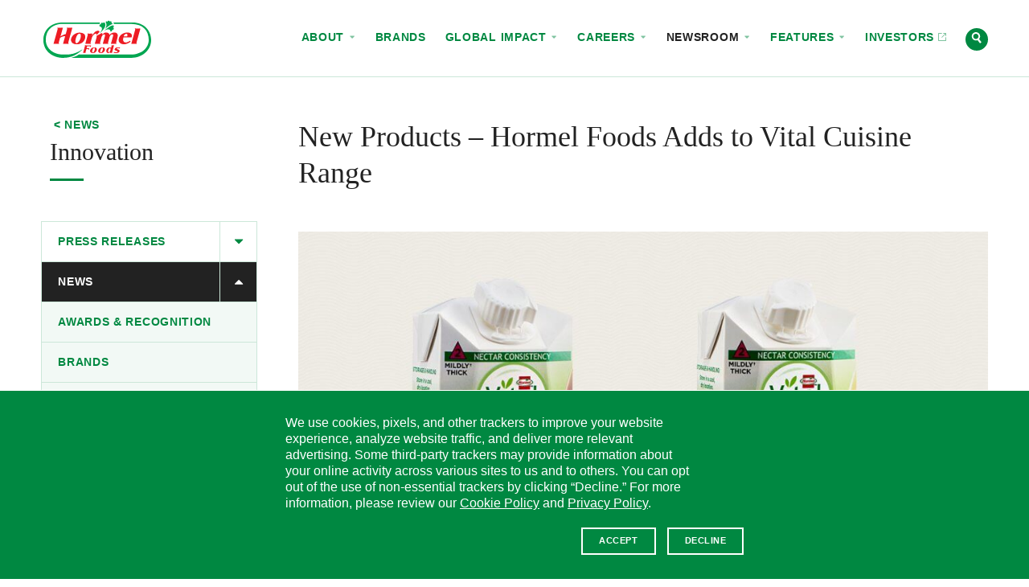

--- FILE ---
content_type: text/html; charset=utf-8
request_url: https://www.google.com/recaptcha/api2/anchor?ar=1&k=6LfJoFArAAAAAGTP_XGOwMnFBSjZe3P4ZFpsCKs8&co=aHR0cHM6Ly93d3cuaG9ybWVsZm9vZHMuY29tOjQ0Mw..&hl=en&v=PoyoqOPhxBO7pBk68S4YbpHZ&size=invisible&anchor-ms=20000&execute-ms=30000&cb=upriui92t3m9
body_size: 48626
content:
<!DOCTYPE HTML><html dir="ltr" lang="en"><head><meta http-equiv="Content-Type" content="text/html; charset=UTF-8">
<meta http-equiv="X-UA-Compatible" content="IE=edge">
<title>reCAPTCHA</title>
<style type="text/css">
/* cyrillic-ext */
@font-face {
  font-family: 'Roboto';
  font-style: normal;
  font-weight: 400;
  font-stretch: 100%;
  src: url(//fonts.gstatic.com/s/roboto/v48/KFO7CnqEu92Fr1ME7kSn66aGLdTylUAMa3GUBHMdazTgWw.woff2) format('woff2');
  unicode-range: U+0460-052F, U+1C80-1C8A, U+20B4, U+2DE0-2DFF, U+A640-A69F, U+FE2E-FE2F;
}
/* cyrillic */
@font-face {
  font-family: 'Roboto';
  font-style: normal;
  font-weight: 400;
  font-stretch: 100%;
  src: url(//fonts.gstatic.com/s/roboto/v48/KFO7CnqEu92Fr1ME7kSn66aGLdTylUAMa3iUBHMdazTgWw.woff2) format('woff2');
  unicode-range: U+0301, U+0400-045F, U+0490-0491, U+04B0-04B1, U+2116;
}
/* greek-ext */
@font-face {
  font-family: 'Roboto';
  font-style: normal;
  font-weight: 400;
  font-stretch: 100%;
  src: url(//fonts.gstatic.com/s/roboto/v48/KFO7CnqEu92Fr1ME7kSn66aGLdTylUAMa3CUBHMdazTgWw.woff2) format('woff2');
  unicode-range: U+1F00-1FFF;
}
/* greek */
@font-face {
  font-family: 'Roboto';
  font-style: normal;
  font-weight: 400;
  font-stretch: 100%;
  src: url(//fonts.gstatic.com/s/roboto/v48/KFO7CnqEu92Fr1ME7kSn66aGLdTylUAMa3-UBHMdazTgWw.woff2) format('woff2');
  unicode-range: U+0370-0377, U+037A-037F, U+0384-038A, U+038C, U+038E-03A1, U+03A3-03FF;
}
/* math */
@font-face {
  font-family: 'Roboto';
  font-style: normal;
  font-weight: 400;
  font-stretch: 100%;
  src: url(//fonts.gstatic.com/s/roboto/v48/KFO7CnqEu92Fr1ME7kSn66aGLdTylUAMawCUBHMdazTgWw.woff2) format('woff2');
  unicode-range: U+0302-0303, U+0305, U+0307-0308, U+0310, U+0312, U+0315, U+031A, U+0326-0327, U+032C, U+032F-0330, U+0332-0333, U+0338, U+033A, U+0346, U+034D, U+0391-03A1, U+03A3-03A9, U+03B1-03C9, U+03D1, U+03D5-03D6, U+03F0-03F1, U+03F4-03F5, U+2016-2017, U+2034-2038, U+203C, U+2040, U+2043, U+2047, U+2050, U+2057, U+205F, U+2070-2071, U+2074-208E, U+2090-209C, U+20D0-20DC, U+20E1, U+20E5-20EF, U+2100-2112, U+2114-2115, U+2117-2121, U+2123-214F, U+2190, U+2192, U+2194-21AE, U+21B0-21E5, U+21F1-21F2, U+21F4-2211, U+2213-2214, U+2216-22FF, U+2308-230B, U+2310, U+2319, U+231C-2321, U+2336-237A, U+237C, U+2395, U+239B-23B7, U+23D0, U+23DC-23E1, U+2474-2475, U+25AF, U+25B3, U+25B7, U+25BD, U+25C1, U+25CA, U+25CC, U+25FB, U+266D-266F, U+27C0-27FF, U+2900-2AFF, U+2B0E-2B11, U+2B30-2B4C, U+2BFE, U+3030, U+FF5B, U+FF5D, U+1D400-1D7FF, U+1EE00-1EEFF;
}
/* symbols */
@font-face {
  font-family: 'Roboto';
  font-style: normal;
  font-weight: 400;
  font-stretch: 100%;
  src: url(//fonts.gstatic.com/s/roboto/v48/KFO7CnqEu92Fr1ME7kSn66aGLdTylUAMaxKUBHMdazTgWw.woff2) format('woff2');
  unicode-range: U+0001-000C, U+000E-001F, U+007F-009F, U+20DD-20E0, U+20E2-20E4, U+2150-218F, U+2190, U+2192, U+2194-2199, U+21AF, U+21E6-21F0, U+21F3, U+2218-2219, U+2299, U+22C4-22C6, U+2300-243F, U+2440-244A, U+2460-24FF, U+25A0-27BF, U+2800-28FF, U+2921-2922, U+2981, U+29BF, U+29EB, U+2B00-2BFF, U+4DC0-4DFF, U+FFF9-FFFB, U+10140-1018E, U+10190-1019C, U+101A0, U+101D0-101FD, U+102E0-102FB, U+10E60-10E7E, U+1D2C0-1D2D3, U+1D2E0-1D37F, U+1F000-1F0FF, U+1F100-1F1AD, U+1F1E6-1F1FF, U+1F30D-1F30F, U+1F315, U+1F31C, U+1F31E, U+1F320-1F32C, U+1F336, U+1F378, U+1F37D, U+1F382, U+1F393-1F39F, U+1F3A7-1F3A8, U+1F3AC-1F3AF, U+1F3C2, U+1F3C4-1F3C6, U+1F3CA-1F3CE, U+1F3D4-1F3E0, U+1F3ED, U+1F3F1-1F3F3, U+1F3F5-1F3F7, U+1F408, U+1F415, U+1F41F, U+1F426, U+1F43F, U+1F441-1F442, U+1F444, U+1F446-1F449, U+1F44C-1F44E, U+1F453, U+1F46A, U+1F47D, U+1F4A3, U+1F4B0, U+1F4B3, U+1F4B9, U+1F4BB, U+1F4BF, U+1F4C8-1F4CB, U+1F4D6, U+1F4DA, U+1F4DF, U+1F4E3-1F4E6, U+1F4EA-1F4ED, U+1F4F7, U+1F4F9-1F4FB, U+1F4FD-1F4FE, U+1F503, U+1F507-1F50B, U+1F50D, U+1F512-1F513, U+1F53E-1F54A, U+1F54F-1F5FA, U+1F610, U+1F650-1F67F, U+1F687, U+1F68D, U+1F691, U+1F694, U+1F698, U+1F6AD, U+1F6B2, U+1F6B9-1F6BA, U+1F6BC, U+1F6C6-1F6CF, U+1F6D3-1F6D7, U+1F6E0-1F6EA, U+1F6F0-1F6F3, U+1F6F7-1F6FC, U+1F700-1F7FF, U+1F800-1F80B, U+1F810-1F847, U+1F850-1F859, U+1F860-1F887, U+1F890-1F8AD, U+1F8B0-1F8BB, U+1F8C0-1F8C1, U+1F900-1F90B, U+1F93B, U+1F946, U+1F984, U+1F996, U+1F9E9, U+1FA00-1FA6F, U+1FA70-1FA7C, U+1FA80-1FA89, U+1FA8F-1FAC6, U+1FACE-1FADC, U+1FADF-1FAE9, U+1FAF0-1FAF8, U+1FB00-1FBFF;
}
/* vietnamese */
@font-face {
  font-family: 'Roboto';
  font-style: normal;
  font-weight: 400;
  font-stretch: 100%;
  src: url(//fonts.gstatic.com/s/roboto/v48/KFO7CnqEu92Fr1ME7kSn66aGLdTylUAMa3OUBHMdazTgWw.woff2) format('woff2');
  unicode-range: U+0102-0103, U+0110-0111, U+0128-0129, U+0168-0169, U+01A0-01A1, U+01AF-01B0, U+0300-0301, U+0303-0304, U+0308-0309, U+0323, U+0329, U+1EA0-1EF9, U+20AB;
}
/* latin-ext */
@font-face {
  font-family: 'Roboto';
  font-style: normal;
  font-weight: 400;
  font-stretch: 100%;
  src: url(//fonts.gstatic.com/s/roboto/v48/KFO7CnqEu92Fr1ME7kSn66aGLdTylUAMa3KUBHMdazTgWw.woff2) format('woff2');
  unicode-range: U+0100-02BA, U+02BD-02C5, U+02C7-02CC, U+02CE-02D7, U+02DD-02FF, U+0304, U+0308, U+0329, U+1D00-1DBF, U+1E00-1E9F, U+1EF2-1EFF, U+2020, U+20A0-20AB, U+20AD-20C0, U+2113, U+2C60-2C7F, U+A720-A7FF;
}
/* latin */
@font-face {
  font-family: 'Roboto';
  font-style: normal;
  font-weight: 400;
  font-stretch: 100%;
  src: url(//fonts.gstatic.com/s/roboto/v48/KFO7CnqEu92Fr1ME7kSn66aGLdTylUAMa3yUBHMdazQ.woff2) format('woff2');
  unicode-range: U+0000-00FF, U+0131, U+0152-0153, U+02BB-02BC, U+02C6, U+02DA, U+02DC, U+0304, U+0308, U+0329, U+2000-206F, U+20AC, U+2122, U+2191, U+2193, U+2212, U+2215, U+FEFF, U+FFFD;
}
/* cyrillic-ext */
@font-face {
  font-family: 'Roboto';
  font-style: normal;
  font-weight: 500;
  font-stretch: 100%;
  src: url(//fonts.gstatic.com/s/roboto/v48/KFO7CnqEu92Fr1ME7kSn66aGLdTylUAMa3GUBHMdazTgWw.woff2) format('woff2');
  unicode-range: U+0460-052F, U+1C80-1C8A, U+20B4, U+2DE0-2DFF, U+A640-A69F, U+FE2E-FE2F;
}
/* cyrillic */
@font-face {
  font-family: 'Roboto';
  font-style: normal;
  font-weight: 500;
  font-stretch: 100%;
  src: url(//fonts.gstatic.com/s/roboto/v48/KFO7CnqEu92Fr1ME7kSn66aGLdTylUAMa3iUBHMdazTgWw.woff2) format('woff2');
  unicode-range: U+0301, U+0400-045F, U+0490-0491, U+04B0-04B1, U+2116;
}
/* greek-ext */
@font-face {
  font-family: 'Roboto';
  font-style: normal;
  font-weight: 500;
  font-stretch: 100%;
  src: url(//fonts.gstatic.com/s/roboto/v48/KFO7CnqEu92Fr1ME7kSn66aGLdTylUAMa3CUBHMdazTgWw.woff2) format('woff2');
  unicode-range: U+1F00-1FFF;
}
/* greek */
@font-face {
  font-family: 'Roboto';
  font-style: normal;
  font-weight: 500;
  font-stretch: 100%;
  src: url(//fonts.gstatic.com/s/roboto/v48/KFO7CnqEu92Fr1ME7kSn66aGLdTylUAMa3-UBHMdazTgWw.woff2) format('woff2');
  unicode-range: U+0370-0377, U+037A-037F, U+0384-038A, U+038C, U+038E-03A1, U+03A3-03FF;
}
/* math */
@font-face {
  font-family: 'Roboto';
  font-style: normal;
  font-weight: 500;
  font-stretch: 100%;
  src: url(//fonts.gstatic.com/s/roboto/v48/KFO7CnqEu92Fr1ME7kSn66aGLdTylUAMawCUBHMdazTgWw.woff2) format('woff2');
  unicode-range: U+0302-0303, U+0305, U+0307-0308, U+0310, U+0312, U+0315, U+031A, U+0326-0327, U+032C, U+032F-0330, U+0332-0333, U+0338, U+033A, U+0346, U+034D, U+0391-03A1, U+03A3-03A9, U+03B1-03C9, U+03D1, U+03D5-03D6, U+03F0-03F1, U+03F4-03F5, U+2016-2017, U+2034-2038, U+203C, U+2040, U+2043, U+2047, U+2050, U+2057, U+205F, U+2070-2071, U+2074-208E, U+2090-209C, U+20D0-20DC, U+20E1, U+20E5-20EF, U+2100-2112, U+2114-2115, U+2117-2121, U+2123-214F, U+2190, U+2192, U+2194-21AE, U+21B0-21E5, U+21F1-21F2, U+21F4-2211, U+2213-2214, U+2216-22FF, U+2308-230B, U+2310, U+2319, U+231C-2321, U+2336-237A, U+237C, U+2395, U+239B-23B7, U+23D0, U+23DC-23E1, U+2474-2475, U+25AF, U+25B3, U+25B7, U+25BD, U+25C1, U+25CA, U+25CC, U+25FB, U+266D-266F, U+27C0-27FF, U+2900-2AFF, U+2B0E-2B11, U+2B30-2B4C, U+2BFE, U+3030, U+FF5B, U+FF5D, U+1D400-1D7FF, U+1EE00-1EEFF;
}
/* symbols */
@font-face {
  font-family: 'Roboto';
  font-style: normal;
  font-weight: 500;
  font-stretch: 100%;
  src: url(//fonts.gstatic.com/s/roboto/v48/KFO7CnqEu92Fr1ME7kSn66aGLdTylUAMaxKUBHMdazTgWw.woff2) format('woff2');
  unicode-range: U+0001-000C, U+000E-001F, U+007F-009F, U+20DD-20E0, U+20E2-20E4, U+2150-218F, U+2190, U+2192, U+2194-2199, U+21AF, U+21E6-21F0, U+21F3, U+2218-2219, U+2299, U+22C4-22C6, U+2300-243F, U+2440-244A, U+2460-24FF, U+25A0-27BF, U+2800-28FF, U+2921-2922, U+2981, U+29BF, U+29EB, U+2B00-2BFF, U+4DC0-4DFF, U+FFF9-FFFB, U+10140-1018E, U+10190-1019C, U+101A0, U+101D0-101FD, U+102E0-102FB, U+10E60-10E7E, U+1D2C0-1D2D3, U+1D2E0-1D37F, U+1F000-1F0FF, U+1F100-1F1AD, U+1F1E6-1F1FF, U+1F30D-1F30F, U+1F315, U+1F31C, U+1F31E, U+1F320-1F32C, U+1F336, U+1F378, U+1F37D, U+1F382, U+1F393-1F39F, U+1F3A7-1F3A8, U+1F3AC-1F3AF, U+1F3C2, U+1F3C4-1F3C6, U+1F3CA-1F3CE, U+1F3D4-1F3E0, U+1F3ED, U+1F3F1-1F3F3, U+1F3F5-1F3F7, U+1F408, U+1F415, U+1F41F, U+1F426, U+1F43F, U+1F441-1F442, U+1F444, U+1F446-1F449, U+1F44C-1F44E, U+1F453, U+1F46A, U+1F47D, U+1F4A3, U+1F4B0, U+1F4B3, U+1F4B9, U+1F4BB, U+1F4BF, U+1F4C8-1F4CB, U+1F4D6, U+1F4DA, U+1F4DF, U+1F4E3-1F4E6, U+1F4EA-1F4ED, U+1F4F7, U+1F4F9-1F4FB, U+1F4FD-1F4FE, U+1F503, U+1F507-1F50B, U+1F50D, U+1F512-1F513, U+1F53E-1F54A, U+1F54F-1F5FA, U+1F610, U+1F650-1F67F, U+1F687, U+1F68D, U+1F691, U+1F694, U+1F698, U+1F6AD, U+1F6B2, U+1F6B9-1F6BA, U+1F6BC, U+1F6C6-1F6CF, U+1F6D3-1F6D7, U+1F6E0-1F6EA, U+1F6F0-1F6F3, U+1F6F7-1F6FC, U+1F700-1F7FF, U+1F800-1F80B, U+1F810-1F847, U+1F850-1F859, U+1F860-1F887, U+1F890-1F8AD, U+1F8B0-1F8BB, U+1F8C0-1F8C1, U+1F900-1F90B, U+1F93B, U+1F946, U+1F984, U+1F996, U+1F9E9, U+1FA00-1FA6F, U+1FA70-1FA7C, U+1FA80-1FA89, U+1FA8F-1FAC6, U+1FACE-1FADC, U+1FADF-1FAE9, U+1FAF0-1FAF8, U+1FB00-1FBFF;
}
/* vietnamese */
@font-face {
  font-family: 'Roboto';
  font-style: normal;
  font-weight: 500;
  font-stretch: 100%;
  src: url(//fonts.gstatic.com/s/roboto/v48/KFO7CnqEu92Fr1ME7kSn66aGLdTylUAMa3OUBHMdazTgWw.woff2) format('woff2');
  unicode-range: U+0102-0103, U+0110-0111, U+0128-0129, U+0168-0169, U+01A0-01A1, U+01AF-01B0, U+0300-0301, U+0303-0304, U+0308-0309, U+0323, U+0329, U+1EA0-1EF9, U+20AB;
}
/* latin-ext */
@font-face {
  font-family: 'Roboto';
  font-style: normal;
  font-weight: 500;
  font-stretch: 100%;
  src: url(//fonts.gstatic.com/s/roboto/v48/KFO7CnqEu92Fr1ME7kSn66aGLdTylUAMa3KUBHMdazTgWw.woff2) format('woff2');
  unicode-range: U+0100-02BA, U+02BD-02C5, U+02C7-02CC, U+02CE-02D7, U+02DD-02FF, U+0304, U+0308, U+0329, U+1D00-1DBF, U+1E00-1E9F, U+1EF2-1EFF, U+2020, U+20A0-20AB, U+20AD-20C0, U+2113, U+2C60-2C7F, U+A720-A7FF;
}
/* latin */
@font-face {
  font-family: 'Roboto';
  font-style: normal;
  font-weight: 500;
  font-stretch: 100%;
  src: url(//fonts.gstatic.com/s/roboto/v48/KFO7CnqEu92Fr1ME7kSn66aGLdTylUAMa3yUBHMdazQ.woff2) format('woff2');
  unicode-range: U+0000-00FF, U+0131, U+0152-0153, U+02BB-02BC, U+02C6, U+02DA, U+02DC, U+0304, U+0308, U+0329, U+2000-206F, U+20AC, U+2122, U+2191, U+2193, U+2212, U+2215, U+FEFF, U+FFFD;
}
/* cyrillic-ext */
@font-face {
  font-family: 'Roboto';
  font-style: normal;
  font-weight: 900;
  font-stretch: 100%;
  src: url(//fonts.gstatic.com/s/roboto/v48/KFO7CnqEu92Fr1ME7kSn66aGLdTylUAMa3GUBHMdazTgWw.woff2) format('woff2');
  unicode-range: U+0460-052F, U+1C80-1C8A, U+20B4, U+2DE0-2DFF, U+A640-A69F, U+FE2E-FE2F;
}
/* cyrillic */
@font-face {
  font-family: 'Roboto';
  font-style: normal;
  font-weight: 900;
  font-stretch: 100%;
  src: url(//fonts.gstatic.com/s/roboto/v48/KFO7CnqEu92Fr1ME7kSn66aGLdTylUAMa3iUBHMdazTgWw.woff2) format('woff2');
  unicode-range: U+0301, U+0400-045F, U+0490-0491, U+04B0-04B1, U+2116;
}
/* greek-ext */
@font-face {
  font-family: 'Roboto';
  font-style: normal;
  font-weight: 900;
  font-stretch: 100%;
  src: url(//fonts.gstatic.com/s/roboto/v48/KFO7CnqEu92Fr1ME7kSn66aGLdTylUAMa3CUBHMdazTgWw.woff2) format('woff2');
  unicode-range: U+1F00-1FFF;
}
/* greek */
@font-face {
  font-family: 'Roboto';
  font-style: normal;
  font-weight: 900;
  font-stretch: 100%;
  src: url(//fonts.gstatic.com/s/roboto/v48/KFO7CnqEu92Fr1ME7kSn66aGLdTylUAMa3-UBHMdazTgWw.woff2) format('woff2');
  unicode-range: U+0370-0377, U+037A-037F, U+0384-038A, U+038C, U+038E-03A1, U+03A3-03FF;
}
/* math */
@font-face {
  font-family: 'Roboto';
  font-style: normal;
  font-weight: 900;
  font-stretch: 100%;
  src: url(//fonts.gstatic.com/s/roboto/v48/KFO7CnqEu92Fr1ME7kSn66aGLdTylUAMawCUBHMdazTgWw.woff2) format('woff2');
  unicode-range: U+0302-0303, U+0305, U+0307-0308, U+0310, U+0312, U+0315, U+031A, U+0326-0327, U+032C, U+032F-0330, U+0332-0333, U+0338, U+033A, U+0346, U+034D, U+0391-03A1, U+03A3-03A9, U+03B1-03C9, U+03D1, U+03D5-03D6, U+03F0-03F1, U+03F4-03F5, U+2016-2017, U+2034-2038, U+203C, U+2040, U+2043, U+2047, U+2050, U+2057, U+205F, U+2070-2071, U+2074-208E, U+2090-209C, U+20D0-20DC, U+20E1, U+20E5-20EF, U+2100-2112, U+2114-2115, U+2117-2121, U+2123-214F, U+2190, U+2192, U+2194-21AE, U+21B0-21E5, U+21F1-21F2, U+21F4-2211, U+2213-2214, U+2216-22FF, U+2308-230B, U+2310, U+2319, U+231C-2321, U+2336-237A, U+237C, U+2395, U+239B-23B7, U+23D0, U+23DC-23E1, U+2474-2475, U+25AF, U+25B3, U+25B7, U+25BD, U+25C1, U+25CA, U+25CC, U+25FB, U+266D-266F, U+27C0-27FF, U+2900-2AFF, U+2B0E-2B11, U+2B30-2B4C, U+2BFE, U+3030, U+FF5B, U+FF5D, U+1D400-1D7FF, U+1EE00-1EEFF;
}
/* symbols */
@font-face {
  font-family: 'Roboto';
  font-style: normal;
  font-weight: 900;
  font-stretch: 100%;
  src: url(//fonts.gstatic.com/s/roboto/v48/KFO7CnqEu92Fr1ME7kSn66aGLdTylUAMaxKUBHMdazTgWw.woff2) format('woff2');
  unicode-range: U+0001-000C, U+000E-001F, U+007F-009F, U+20DD-20E0, U+20E2-20E4, U+2150-218F, U+2190, U+2192, U+2194-2199, U+21AF, U+21E6-21F0, U+21F3, U+2218-2219, U+2299, U+22C4-22C6, U+2300-243F, U+2440-244A, U+2460-24FF, U+25A0-27BF, U+2800-28FF, U+2921-2922, U+2981, U+29BF, U+29EB, U+2B00-2BFF, U+4DC0-4DFF, U+FFF9-FFFB, U+10140-1018E, U+10190-1019C, U+101A0, U+101D0-101FD, U+102E0-102FB, U+10E60-10E7E, U+1D2C0-1D2D3, U+1D2E0-1D37F, U+1F000-1F0FF, U+1F100-1F1AD, U+1F1E6-1F1FF, U+1F30D-1F30F, U+1F315, U+1F31C, U+1F31E, U+1F320-1F32C, U+1F336, U+1F378, U+1F37D, U+1F382, U+1F393-1F39F, U+1F3A7-1F3A8, U+1F3AC-1F3AF, U+1F3C2, U+1F3C4-1F3C6, U+1F3CA-1F3CE, U+1F3D4-1F3E0, U+1F3ED, U+1F3F1-1F3F3, U+1F3F5-1F3F7, U+1F408, U+1F415, U+1F41F, U+1F426, U+1F43F, U+1F441-1F442, U+1F444, U+1F446-1F449, U+1F44C-1F44E, U+1F453, U+1F46A, U+1F47D, U+1F4A3, U+1F4B0, U+1F4B3, U+1F4B9, U+1F4BB, U+1F4BF, U+1F4C8-1F4CB, U+1F4D6, U+1F4DA, U+1F4DF, U+1F4E3-1F4E6, U+1F4EA-1F4ED, U+1F4F7, U+1F4F9-1F4FB, U+1F4FD-1F4FE, U+1F503, U+1F507-1F50B, U+1F50D, U+1F512-1F513, U+1F53E-1F54A, U+1F54F-1F5FA, U+1F610, U+1F650-1F67F, U+1F687, U+1F68D, U+1F691, U+1F694, U+1F698, U+1F6AD, U+1F6B2, U+1F6B9-1F6BA, U+1F6BC, U+1F6C6-1F6CF, U+1F6D3-1F6D7, U+1F6E0-1F6EA, U+1F6F0-1F6F3, U+1F6F7-1F6FC, U+1F700-1F7FF, U+1F800-1F80B, U+1F810-1F847, U+1F850-1F859, U+1F860-1F887, U+1F890-1F8AD, U+1F8B0-1F8BB, U+1F8C0-1F8C1, U+1F900-1F90B, U+1F93B, U+1F946, U+1F984, U+1F996, U+1F9E9, U+1FA00-1FA6F, U+1FA70-1FA7C, U+1FA80-1FA89, U+1FA8F-1FAC6, U+1FACE-1FADC, U+1FADF-1FAE9, U+1FAF0-1FAF8, U+1FB00-1FBFF;
}
/* vietnamese */
@font-face {
  font-family: 'Roboto';
  font-style: normal;
  font-weight: 900;
  font-stretch: 100%;
  src: url(//fonts.gstatic.com/s/roboto/v48/KFO7CnqEu92Fr1ME7kSn66aGLdTylUAMa3OUBHMdazTgWw.woff2) format('woff2');
  unicode-range: U+0102-0103, U+0110-0111, U+0128-0129, U+0168-0169, U+01A0-01A1, U+01AF-01B0, U+0300-0301, U+0303-0304, U+0308-0309, U+0323, U+0329, U+1EA0-1EF9, U+20AB;
}
/* latin-ext */
@font-face {
  font-family: 'Roboto';
  font-style: normal;
  font-weight: 900;
  font-stretch: 100%;
  src: url(//fonts.gstatic.com/s/roboto/v48/KFO7CnqEu92Fr1ME7kSn66aGLdTylUAMa3KUBHMdazTgWw.woff2) format('woff2');
  unicode-range: U+0100-02BA, U+02BD-02C5, U+02C7-02CC, U+02CE-02D7, U+02DD-02FF, U+0304, U+0308, U+0329, U+1D00-1DBF, U+1E00-1E9F, U+1EF2-1EFF, U+2020, U+20A0-20AB, U+20AD-20C0, U+2113, U+2C60-2C7F, U+A720-A7FF;
}
/* latin */
@font-face {
  font-family: 'Roboto';
  font-style: normal;
  font-weight: 900;
  font-stretch: 100%;
  src: url(//fonts.gstatic.com/s/roboto/v48/KFO7CnqEu92Fr1ME7kSn66aGLdTylUAMa3yUBHMdazQ.woff2) format('woff2');
  unicode-range: U+0000-00FF, U+0131, U+0152-0153, U+02BB-02BC, U+02C6, U+02DA, U+02DC, U+0304, U+0308, U+0329, U+2000-206F, U+20AC, U+2122, U+2191, U+2193, U+2212, U+2215, U+FEFF, U+FFFD;
}

</style>
<link rel="stylesheet" type="text/css" href="https://www.gstatic.com/recaptcha/releases/PoyoqOPhxBO7pBk68S4YbpHZ/styles__ltr.css">
<script nonce="eWqObOEOC3T7DmMdC7uFGw" type="text/javascript">window['__recaptcha_api'] = 'https://www.google.com/recaptcha/api2/';</script>
<script type="text/javascript" src="https://www.gstatic.com/recaptcha/releases/PoyoqOPhxBO7pBk68S4YbpHZ/recaptcha__en.js" nonce="eWqObOEOC3T7DmMdC7uFGw">
      
    </script></head>
<body><div id="rc-anchor-alert" class="rc-anchor-alert"></div>
<input type="hidden" id="recaptcha-token" value="[base64]">
<script type="text/javascript" nonce="eWqObOEOC3T7DmMdC7uFGw">
      recaptcha.anchor.Main.init("[\x22ainput\x22,[\x22bgdata\x22,\x22\x22,\[base64]/[base64]/[base64]/[base64]/[base64]/[base64]/KGcoTywyNTMsTy5PKSxVRyhPLEMpKTpnKE8sMjUzLEMpLE8pKSxsKSksTykpfSxieT1mdW5jdGlvbihDLE8sdSxsKXtmb3IobD0odT1SKEMpLDApO08+MDtPLS0pbD1sPDw4fFooQyk7ZyhDLHUsbCl9LFVHPWZ1bmN0aW9uKEMsTyl7Qy5pLmxlbmd0aD4xMDQ/[base64]/[base64]/[base64]/[base64]/[base64]/[base64]/[base64]\\u003d\x22,\[base64]\x22,\x22TxNPNcKLwqDDqGgdaHA/wpw8OmbDu1vCnClSecO6w7Mnw5PCuH3Dm2DCpzXDm1rCjCfDpsKXScKcahoAw4AOGShpw4EBw74BLcKfLgEQR0U1OjUXwr7CmEDDjwrCk8Omw6Evwp4Mw6zDisKLw4dsRMOFwrvDu8OEMw7CnmbDhMKPwqA8wogkw4Q/OV7CtWBsw6cOfyDCiMOpEsONSHnCulMyIMOawqEBdW8KN8ODw4bCqR8vwobDm8Ksw4vDjMOAJxtWaMKowrzCssOgdD/Cg8Orw6nChCfClcOIwqHCtsKIwphVPgrClsKGUcOIQCLCq8KNwrPClj8LwpnDl1wfwoDCswwNwr/CoMKlwop2w6QVwqbDmcKdSsOrwqfDqidfw6sqwr9Yw6jDqcKtw5gHw7JjBMOaJCzDnWXDosOow5gRw7gQw644w4ofUgZFA8K9GMKbwpU7IF7Dpw/Ds8OVQ1olEsK+I3Zmw4sew4HDicOqw6jCg8K0BMK3XsOKX0zDrcK2J8Kdw4jCncOSCMO1wqXCl2bDuW/[base64]/XQUFe8KUPnvDp8O3IMKCwqXDjcKsTU8+RQnCpMOYdcKDw5/Dtk3DjVPDpcOfwq/CjT9YCsKzwqfCginCoHfCqsKRwpjDmsOKVUlrME7DmEUbVhVEI8OWwrDCq3h6Q1ZzeBvCvcKcRcO5fMOWAcKmP8OjwolQKgXDusO0HVTDssKFw5gCDMOVw5d4wojCpndKwr/DgFU4IcOubsOdcMOKWlfClVXDpytlwq/DuR/CnWUyFWLDkcK2OcO7cS/DrG9AKcKVwrN8MgnCuxZLw5pxw7DCncO5wq55XWzCqx/CvSgxw5fDkj0swq/[base64]/[base64]/CnXHDlhHDtjY9AHXDnzLCsnpmTR4Kw6jDisO0bnDDt1BcPD4xe8OSwobDhW9Iw4MCw7Q3woANwobCjcOTHCHDscK9wo8owr/DjkpOw5NUG04oblfDoEDDpVw2w48yXcKkDlZww4fClMOZwpDDuTICB8O5w4dNUUUfwqXCusK4wqLDh8OGw5/DlcOxw4LDosK+UWgzwpbCmS1ZFAHDucKKKsOzw5rDi8OSwqFXw6zCgMKNwr3CjcK1PHvCpQddw43CrXvCrVnDvcOfw7waUsK2VcKZIgjCmQwxw4jClcOgwo4nw5zDncOUwrzDlUgcDcOmwr/DhMK6wo48QsOYUy7CkMOaA3/CicKufMOlanMiB2Vww7RjUjt+EcK/RsKRwqXCpcKhwoJWasK/VcOjIyxPd8KXw7DDnQbDl1/CsCrCni9eRcKRQsOIwoMGw70iw640HAfDhMKCcyfCnsKaaMKvwp5/w5hPXMORwoXCvsOKwr/Dhw/[base64]/DpMKoeGwLbMKbOsKMPyBuwoDCq3h6TDpPEcKnwqbDmigGwpRmw6RvEmLDmHbCmMK9CMKMwrHDscOgw4jDtcOrODvCtMKfcBjCqMOHwpJowqHDu8KWwpp0bMOswphOwqghwqbDk3ECw7NpRcKywr8IOcOjwqDCocOew7oawqbDlMO5QcK1w5hKwonDoi9HDcOCw4kOw4/Cg1fCrVvDhxkTw6RRTnrCslnDqCIQwq/CmsKTchRsw6tHKFvCu8OPw7XDhAbCuTPCvyvCvMK1w7x/w4RKwqDCtkjCvsORYMKRw504Xl92w6ItwoZYem51TsOfw6ZAwrrDjBcVwqbCpm7ChVrCglVFwoTDvsKhw47CoAoawqRNw6hzNsOZwrnCq8O+wpbCpMOmUHMbwqHClsOrbjvDrsOuw48Rw4bDnMKZw6lqX1DDsMKpNw/CuMKiwptWXDJZw51iHsO1woPCtcOeEgcCwrIfJcObw6ZwWi1Mw506S3fDp8O6bg/DnTAPb8Oww6nCmMOTw5/Cu8Obw50sworDvMK6wo5kw6nDk8OVwoXCk8OhUDoTw6bCqMKiw4DDrShMZyFewozDhcOyPyzDsnfDlMKuFCjCiMO1WcKywpnDlMO6w4fDgMK3woByw4w5wqJZw4LDo3HCqm/DrXLDksKUw5PDgiF7wrdmesK+JMKhNsO0woHCvMKodsK8w7N+O29KPcKWbMOuw6I1w6VZQ8KCw6MOam8Bw7JLAsO3wocew4DCtmRDJkDDs8O/wrXDoMKgCRXDmcOwwq8Xwpcdw4hmFsO5a2d8JcKeZcK0WMOrLBPClXA/[base64]/wqvCtScgwq3DqwPCpcOpw6M7wp0ewqzDphAAA8KAw7fDjWAsFsOCNsK0JgvDpsK/[base64]/[base64]/DjDjCgVhWw6fDusKMw43Cg1hgw7ocJ8OlEcKQwqsfTcOPK0VawojCo13DrcKUwrpgLcKkATY7woogwqEOAg/DmywZw5oFw6Fhw6zCiXbCiHEXw5fDrwsKEHPChVtswq7CnBPDmzDDpsKzaTUaw4LCmF3DlBHDrMO3w7HCosKhwqkywpF6RmDCtlk6w77CqcKsEMKVwpbCnsKmwpkzAcOCO8K/wqlKw6cmVRkhHCbDlMOIw7vDlivCpWrDvmbDqkwbA2wwWVzCu8KfYR8+w4XChMO7wrNBC8K0wo5fQgLCmmsUw4/CkMORw7bDj0chREzChk1Yw6oWE8O8w4LCrw3DuMKJw5wCwrUVw69Fw7kswpfDpsORw5XCpMKfLcKrw69tw6XCoiwiasO8DMKtw5rDqsKFwqnDpcKOesK3w5XCpw9iwox8wplxWxLDlX7DoAAmUmsNw7N9I8O/[base64]/BB8fwrDCmcKjw57DosOgD0BSwpkhwr7ChwQldgvDlTDCgMOqwo3DrwMRHcOeW8KXwqTClkbCv1/[base64]/Cvm15fAvCnMKcwr7DqkhTw4t3wr7Cj297wrDDom3DqsK/w41Lw5LDr8KzwqYMYcOhB8OQwqbDncKbwp1FVVo0w7ZSw4PCr3nDlj4IHmcgLC/CgcKFeMOmwpQkJMKUcMKSUG9vRcOGPQI0wpJ9w6gVYMK2XcKkwqrCoj/CmzQEFMKUwpjDpjkiVsKIAsKvdFN+w5/[base64]/Du8OUw7/CtsO1wrXDhMO+wrLDuwAqwpDCtWDChMK2woEyUS/DvcKZwoXCqcKjw6EYwrfCuk8xciLDri3CiGgdbXjDmgQPw5PCpRcBBsOvHThpVsKEwovDqsOlw7HDpGMzQcKyJ8KdEcO+woADAcKCMMKSwoTDiWDCgsKPwowHwqjDtgwBUSfDlcKVwqwnAVk6wodnw6MOEcKkw5rCuTkKw5I7bT/DsMOxwq9/w6PDkcOEYcO+XXVmNhZuW8OiwoDCjcKQYB1iwr0Ew5HDqMOkw7Quw7bDsB4hw4rCvGXCglHCscO8wqYLwrfCjMOAwqslw5bDn8Oew63DhsO0SsO+BGfDskESwrHCgsKCwq0ywr/[base64]/CrMKVw57DmcKODcOnwo/DjF/CicOpw7zDlmLDjF3ClsOJF8KcwpllShdnw5ASCxNEw5rCgMOOw6fDk8KGwrvDvsKEwqN0Y8O4w4vCucOCw7M/EHPDlmUtD1wiwpw5w45cw7HCvFbDonxFHhLCn8OYUU3Cry7DqMK+CxHCvsK0w5DCjMKeDkdqIl5+DsKGw5QAJgLCgWBxw5PDmwN0w7Yqwr7DlMKkfMOKw5/DtsO2JyzCosK6H8K6wpM5wpvDk8KiSDjDp25BwprCjxdeQ8KdFRprw4zDicKrw4rCjcKSKkzCigV9JcOpB8KeesO4w68/ICvDp8KPw7LDpcOjw4bCpsOQw4cpKsKOwrXCh8OqdgPClMKxX8OswrFgwonDo8KSw7V2MsOyH8KRwrwAwpPCpcKMfzzDnsOlw7/[base64]/Cp17DmwspWDbCm8K9YMOpSgh0wrBuC8Kaw6ovXFZhR8OPw7rCucKQFihyw6XDpsKPMFEtdcOYFMOXWyPCl3UKwq/DlsKjwrs0PBTDpsOpI8KCMyvClgfDvsOpeRo7G0HCnsOFwq53woQINsOQTcOuw77DgcOuP2gUw6FNTcOcWsOpw7PCpz53C8Kwwr9PFgIdKMOfw5nCnk/DjcOKw4XDgMOuw7DCr8KCJcKfSx0NYVfDnsKtw78WL8OxwrfDlkXCu8OVwpvCq8KCw6rDlcKAw6fCscO4wr4Xw41dwq7Ck8KdYUzDsMKZdGp7w5ItXQIQw5zDp17Cj1bDp8O/w5UvZkXCszBKw6TCqEbDtsK/NMKzQsKHJDjCpcKWDHHCnHpoQsK/e8KmwqE/w4kcbQVow4xuw48YXsOYT8Kswo1QOMOYw6nCgcKlBydfw5hrw4HDsgtDw43CtcKIFTTChMK2w4IkG8OdKcKjwpHDpcOdB8OUbSZUwqwaC8OhUcOtw5zDtD5DwrswRBZfw7jDnsKREcKkw4FCwoLDjcOvwq/CgDpAG8KpQcOZAiDDuEXCnMOlwozDjcKbwrjDsMOMJisfwoRHZndlH8OFJ3vCm8O8CMKdE8K0wqPCs07DuFs0wrojwplJwoTDrjpKEMO/[base64]/DpMKEw7olZsKKNUZRfMKedMKUSS3CrGjDucOjwoXCmcOJT8OAwqbDqcOpw7vDhWJqw6QTw4tNJl4vVDxrwoPDg0XCmF7CpALDoTHDqkTDtRvDtMOMw7omLHDCs0dPIMO6wrU3wozCpsKxwpkzw4M2JcOkFcKLwqFbLsKawr/CpcKRw4lgw7lSw5knwoRpHsO0woBgTjPDvEUswpPDiTvChMO1wqlqFV/CgWZAwrp8wowSOMOUS8OjwrIuw5tTw7ZnwqVGf1LDhgPCqQfDuHtSw4HCrsK3acKcw7nDmcKWwpvDvMKdw5/DmMKYw4jCrMO2KXJ4TWRLwqrCuxJvVsKCJcOjKsKtwr4QwqbCvTFzwrQ/woxSwpN3Qmksw6Y6UnRvP8KaI8OxYkUtw73DiMOaw6rDkDw6XsOvbDLCl8OwM8OGT2PCq8OYwp0wNcOCSsKLw6cmccOwasKzw6oow55EwqnDsMOhwp3Cmy/DisKpw5BBCcKEJMKlRcOMQyPDtcKAVU9sQhQbw61XwrfDh8OewrQHw5zCtyUkw6jCkcKCwobDr8O+wpbChMKiHcKREcKqZ248FsOxbsKCNsKOw5ADwo9/RAYrUcODw4cQdMOpw73DucOvw7sbH2/CuMOQLcOAwqzDrUXDpzoQwrRkwrp0wr8eKsObc8Knw7U+WD/DqnHCrW/CmMOgCAhTVXU/w47DrE9GLMKewpJ0wqsFwrfDtk3DrcO+D8KIQsKHB8KFwpc9wqosWFwaHmp4wp0Ww5lbw5dkaBPDrcO4aMO6w45dw5bDi8K7w7fDqWpgwoLDnsKmBMKTw5LCpcKfOijCjnjDk8O9w6PDksKwPsONRDXDqMO+wq7CmF/CkMOTNE3CjcKNKh0+w6Qyw6jCl3XDtm/CjcKfw5UCHAbDs0jDuMKoYMOBcMOtZMO1WQXCmFJtwoZfT8OOMER+Wix8wo/CusK+KWvDjcOKw6vDlcKOdX8nVx7DuMOvYcOhVnw3FGJQwpHCojFcw5HDicOsLiMvw4PClcKowr1tw4ofwpfCh0I1w40DED9Tw6/DucKlwr3Cr2TChEtBaMKZIcOhwpfDscKzw74jBEJ/YxklS8OYbMOSC8OcTnjCosKUa8KaAMKQw5zDux/CnQwXa156w7LCr8OJCSzCl8KsCGLDq8K9USXDiw3Cm1PCrhjCoMKGw6A7w6jCtXl+bE/DisOFYMKPwo5UUm/[base64]/W8OXe8KMw4jCjw/[base64]/CnsKtUMOgwonCnnzDiMKaw6IDc8K+w4ENEsKDV8K5woZSA8KEw6zDmcOecTfCqlvDp0M+wo0uSUlKLRnDu1vCvMO0LQ1kw6MxwpFew5vDq8Kww5cvCsKswqVuwqcVworClynDiUvCtsK4w4fDuXPCkMOkwonDuCbCmMOgFMKdOR3Dhj/Cg1HCscKRLVlHw4jDtMO1w7UcCAxAwq3Dg3jDn8KiSjrCoMOQw6nCuMKUw6nCm8KkwrcOwq7CoUbCqHnCg0LDr8KCEgjDscKDL8OYdcOUHX9Qw5rCtWPDkB4Pw5/Dk8O3wptNbcKDIShUWMKzw5UowpHCs8O/J8KjdDxAwqfDhUPDsV82NhvDt8O8wpF7w5YKw6zDnlXDq8K6UcOMwqt7BcK9KsO3wqPDhUBgH8ORXWrCnCPDkzYMbsOkw4LDmEECK8KuwrlmdcOaSijClsK4EMKRSMOcOS7Cj8ODNcOfRk0OajfDr8KCfsK8wp9VVGZ1wo8IfMK7w4/DpcOtcsKlwohAZ33Dh2TCu2l0BsKlH8OTw6TDiAfCucKWDcO0WWbDucOzWkVQTDvCgjPCusKzw6zDtQrDiUEww55xVyAPNEZALsK9w7fDkjHCjGLDjMO9w6g4w552wp4dY8KUbsOzwrh6AidNPFPDvgtBYMOQwopkwr/CtcOvecKTwoHCksOuwo3CiMO9J8KGwrBgY8OJwp/DuMOpwr/DqMO8w7o7DMKYb8OLw5fCl8KKw5lcwrfChMO1RRwhHBYHw5lxTXoYw7Yfw5Q7RW7CmsKiw5F1w4t1SiTDmMO4dA7Cnz46wqvDgMKLTSnDrw4AwqrDncKJwp/Di8KQwrMpwohPOncVD8OawqjDogjCv3BIVw/DjMK3TsOiwqDCjMOyw4DCuMOaw6rCjxABwod9AcKsaMOnw5jCmzwAwq8lbsO0KMOAw4rDlcOUwoJ/KsKIwopIGsKhcCoEw6TCrsKnwqHDnxclY1RyUMKswqrCuxpiw71EW8OSw7szWsKrw7bComBuwrhAwpxXwr8+w47CtUDCi8OlXgXCvVjCq8OeF3fDvMKwexXCr8OiYFkbw5LCtmHDmsORU8KFeBHCo8OXw77DsMKcw5/DvVobQ0lfQcKcEVdLwqJVfcOfw4FuImt5w6/CpQcTBRt1w5bDvsKqRcOlw4VNwoArw5cSwqLDml1nKS0LAygwJk/[base64]/Cg8KddMOkYsOxMxduMC5iPRdUwrfCsGLCunAWEh7DksKYOX/[base64]/Ch3lvEcOdSn3CgsKydMK7ZnDCt8OdMMOMdH/DnMOJVQ7CrxHDncOEMsOjPBfDtMKdZWE2f3RjesOGPA04w49+fsKtw4drw5PCrH48wpXCrMKrw4HDtsK0OcKdfBoeYTZwc3zDrsKlahhzFMK/K0HCpsK6w5TDkEYrw73Cv8OITgwqwpIebsKwQcKqHW/Cs8KEw7oQH0nDnMOBKMKAw4x5wrPDshTCnTfDjxsVw5EfwqfDmMOYwoILMl3DlMOYwoXDnj1ww4LDj8KLBMKYw7TDjz7DqcOkwr/Cg8K6wobDjcOywrnDp0rDjcOtw49qYBtxwrXDpMKWwrfChlYzAR3DuFpka8KXFsOIw67DicKVw7RdwoRcLcOXKHHCnBPCt1jCmcOUZ8Ouw5U5bcO8TsOPw6PDrMOsN8KRXsKKw5zDvFwcMcOpZjrCpxnDqn7DuVwzw40kK2/[base64]/[base64]/Cg8OiwqfDiDLCmFkyX8ObwozClcKqbcKiw6AowqLCuMKcwrNxwotJw5leB8KiwpNPe8KEwp8Ww741bsOtw780w6fCjXMCwqbDucOxLlfCrwA9LSbDhcO+eMOdw6zCm8O9wqIvKUrDvMOqw6XClsKHdcKjJEXCtWxDw6piw4/CgcKOwoXCtMOWfsK0w6ZSwogmwpHDv8O6TmxUa0RzwrN2woUjwq/ChsKDw5XDqiXDoWrDj8KyCBrCt8K3RMOPJ8KBQ8K4bBzDvcOEw5A4wpTCmjFMGiDCucKXw7kqdsOHb1DChkLDqGM0woVRZBVgwrwcWsOOPFvCvh7CjsOow5R8wps9w6PCpnfDu8OywoJgwq93wqhmwo8PaSnCt8KawoQyJcK/[base64]/DuXBCwovDk8KWUcO8w6DCtsO7w7fDkxEFw6zCohMyw6p7wodJwqbCo8OYaErDpEpAazsWehNBNsO7wp0iA8Ogw5Z5w6fDosKtN8O4wpNQPgkGw5pBF1NjwpgqccO6XAF3wp3DqsKyw6U6T8K3VcOEw6XDmcKjwrZxwrfDu8K+KsKUwp7DjmTCtxEVH8OgMS3CvX/Ck2AwHUDCpsKCw7ZKw7pwCcKHYQrDmMOmw4HDn8K/YXzDrMOGwqFqwrBrUHNsA8KlVzJ8wpLCrMO8SWwXbHB9JcK4TcKyMBPCrAAXYsK+JMOHYEMSw47DlMKzScKLw6tvdWjDpUphT1nDoMOYwr/CsX7CmwvDoBzDvMO/ME5+C8KzYxlDwqtIwpXCk8OoEsKNFMKafRFpwqfCrWsqBsKWwp7CvsKvL8OGw5DDssKKTyg+e8OAR8Oxw7TCpF7DlcKHSUPCisK0RQvDjsOmWhA2w4dgwrUKw4XCsGvDt8Kkw5cLcsOMC8O1OsKQBsOVYsOCIsKRGcKtwrc8w5Ekw54wwpxfRMK/[base64]/DjW/DuMKDwol5DMKRw7hDw6g7w71gw7QJwqQ1w4DCo8KmC1/CpkF6w7QvwrzDoUXDlWR9w6cZwpZ6w7RwwrnDoT4rbMK6QcK1w43Dt8Oow7ZvwrjCpsOwwp3DnSQywqMWwrzDtjjCgSzDqVjCiiPChsO8w4nCgsO2XUpUwqgcwqLDh2nCqcKowqfDsABaJlTDk8OnRnsiBMKMblU7wq7DnhLDlcKsL3PCq8OCKsOMw5PCicK/wpfDkMK8w6jCr3FdwoMDHcK3w4A1wrx6wqTCkl3DisOCWjnCqMODVynDmcOWWXh7AMO6YsKBwrbDv8OMw5vDmmQSA1zDicKFwqAgwr/DrljCtcKSw5bDosK3woMXw7zDrcKEeX7DnCx5JQfDiBRtw4pzMHPDrRXCosOtYzvDnsOawro/LH0EL8OSdsKcwojDrcOMw7HDpxpeU2rCkcKjPcKJwrEEbmzDncOHwobDnxRsUh7DrMKaUMKPwoDCuxdswo10wp7CgsOnTMOIw6HCsQPCpGQqwq3DtQISw4rDg8K9w6XDkMOoSMKfw4HDmXTCkRLCh0p5w43Dsn/Cs8KRP2MBR8Obw5HDmCBlYRHDgcO7TMKbwrnDnxzDh8OvEsKBHT8WdcO2CsOcXClvc8KWEcONwobChsKgw5bDhgJbwrlCwqXDjsKOesKBcMOZI8O+FcOMQcKZw4vDvEvCimXDh3BAA8ORwp/Cp8Kmw7nDgMO6IMKew4HDk1NmIDjCmw/[base64]/J8KJMMKIwr1/chHCpsOyUHbCssKrwqbCrsK6w5Ugc8K7NsOHU8OsYGgkw5smPnrDtMKZw74mw7MgSTdhwqLDvyrDoMOEw753wrIrT8OCDMKpwp8Kw7BHwr/DqwzDmMK2KyRYwr3DhBfDg0LChlHDpH7Dnz3CnsOpwo13bsOTfl5TJ8KjDMK5ABIGeQDCtXDDisKWw5vDrx8LwrlrQlwFwpMzwoZUwrvCglvCmUxlw4IDTXfCmMKUw4DCrMOnOE15aMKVAGF+woduSsKCWcOoIsO4wrNkw6XDgsKCw5IDwrt2RMKQw5PCln/DojQ5w6DCicOEIcKuwoFAIkrCkjXDt8KSEMOaJcKhFVrCmBchTsKAwr7CosOmw4oSw4LCmsKrecOzBnM+JsKKGndYAEPDgsKswp4Lw6fDsCDDusOfJMKqw4RBdMKtw7fCncKaSQnDil/Ci8K0acOCw63ChhvChA4zH8OCD8KkwpnCrxDDl8KXwpvCgsKwwplMJDfCmMOKOmQgT8KHwpMWw54Swq7Cpkpgwpk+wo/[base64]/Dq8O/dMKcwr0QJcKcOMOHwovCn2fCigtkPMKCwogFDGARbkskBcOvc0HDqMOJw6cZw5tqwrtGeHXDhDrCvMOCw5zCqwQDw7TClUBVw7LDjAbDoxc/FxfDn8KMw7LCn8KRwoxdw6/[base64]/[base64]/w7xlBA9TQGvDssOUwpNlUMO/HiRBD8KjWXgcwrsLwrvCkzZ1fDXDlhPDqcOYH8O2wrnCqSRXZsOEwpkIc8KFMDnDmmpNZGgIBHLCr8OCwoTDj8KEwo/Dr8OOW8KUAmcVw6HCrmRIwpQSG8K/fWrChcKdwrnCvsO2w4jDmsOPKsKbIcO2wpjClTPCu8Khw7VPRlFuwoXDm8ORfMOIM8K5HsK/[base64]/[base64]/CrsOxw6bCoh3ClsK7NsKuwqQuw6HDqMOHw7lVFMO7E8OTw6vCtzJVDQHDpwHCoHTCgcK0WMOraw8tw5t7DlvCsMKnH8KHw6kNwo1Qw7kGwpLDj8KIwqjDkkw9EnvDr8OAw6DCsMORwo/CuxRRw41Pw6HDqyXChcObY8Oiwq3CnsK6dsOWf0EvIcOxwprDsifDqMOHG8KVwoxGwpgewrPDqMOwwr/[base64]/DucKXf8Kpw4zDlT8mcnvDgjRtUEnDvntAw6QuQ8OGwrR1TsKuwpUJwp8hG8KgGcO2wqbCp8KFwqpQBW3DuALDiDAEBkQRw6hNwrrCg8KAwqcDQcOvwpDCuRvCpGrClVvCmsKfwrlMw67DmsOpX8OJRsK9wpAfw70NHDDCs8OJwpnCkcOWE0rDnsO7wq/DsjdIw7dAwq1/w4R3MV5xw6nDvcKRWwJow6tVVRQDe8KnUsOmwq8ZdG/Dk8OCUVLCh0sVBsO8JHPCt8OjD8KyVTh7Q0/Cr8KiQWFzw5HCshXDisOeIAXDq8KOD35hw5ZcwpIAw5UEw5txR8OiMnLDlMKZIsObEmhLw4zDhgjCiMOTw6Baw5wnesOaw4JVw5N8wo/DusOuwqUUEWZzw6jDrcK6f8KIIRPCnC1SwqPCvsKkw7I7Lg5rw7XDg8OqNzR/wq3DgsKFdcO2w6jDuiB/ZWnClsO/VcKOw6vDlCfCssO7wpDCi8OkAl9zRsKQwpEOwqLCksKxw6XCgzvDjMKnwpYJd8OCwoMjBsKhwr9fA8KLP8Ktw7Z/KMKxG8Oewo7DkiYkw5NMw542wrg6R8Onw6oXw7Aqw51Gwr3CkcOuwpJaUV/Di8KXwpRNYsK5w4AIwqQ/w6zCgEvCmH1Tw5PDlcKvw4hcw7QBA8KzWMO8w4vCtg3CuXDDvFnDpcKGeMOfa8KjOcKIFsOsw5xUwpPChcK6w7HCr8O0wo7DscKXbiMyw4BXf8O+CmjDvsOveHHDnj8YaMKqSMOATsK7wp5gw6AawplHwqFNMmUsSyTCqnsYwrfDpcKEXHPDsB7Dq8OLwplvwpvDml/[base64]/DoDFvw4PCrMK6EVzCuDhJwr4WR8OBw4DDqHbCgsKmRgXDv8KwdUTDpcOcFAfCqRrDp2wIZcKRw684w67CkzfCpcOqw7/DmMKCNMKewpczwqHCs8OTwpADwqXCoMKLR8OVw6sfWMO9Il56w7vDhMKswqApCWjDpV3CsAEZfAR/w4/CncK9wprClMKuEcKtwoPDmmgaJcK9wrtCwr7Cm8KoBALCv8KVw57CozcIw4/CpFI2wq8KPMK7w4QgHMOdaMK6NMKWCMKVw57CjzfCgsO0TkguJVLDmsOCVcKDPic/TzAuw4hPw6xkKcOFw4UYNEhXNMKPSsKSw7bCuQ7CiMOlw6bCsz/DkGrDgcKJBsKtw593HsOdesKSck3DkMOSwpXCuHpbw7jDnsOYaTLDv8KIwrXCnhPDlcO0ZG45w4BmNcORw5E7w4nCoQHDhTEVRMOfwoo/E8O1fgzCgDJRwq3CjcO+IMKHwo/[base64]/CksOQFMOMEWXDlsOzXcKgbcOCwo8Ww6lCw5FbPHTCqV3CjxjCv8OaNGxXJSbCsFAKwrkWbh/CksKkbhs/acKxw6lmw7LClVjDsMKiw6ptwoLDrsOYwrxZIsOnwqRhw6zDvMOQcnXCkizDlsOYwrBlCRLChcOmGSvDmsOaVcKiYyAXQMKuwpfDqMK6N0jDpcOuwrQtS2vDqsOrIA3CgsKlSSjDl8KcwoJNwr/[base64]/DqMKCw7bDmC1iZsKswqtIw5g9P8ODK8OTd8OpwrwLcMOmK8KzUcOUwoXCl8KLZRJRUSZ+cSBYwoc7w63CgcKsOMO4cQDDlcKkUEgme8OYB8OLw4bCo8KabD5nw6DCrRTDpG3Cv8K/w5jDuR11w4ojKGXCumPDhsKXwqNYMwt9H0DDoHPCg1jCnsKZSsOwwrXCgz9/w4PCr8K1EsKLSsOrwqJ4OsONRU0DOsOxwrZjCzFCPMOaw5pwNV5SwrnDmmMZw6zDmMKlOsOyFlTDlX0NR0/[base64]/CgMKFIsKrw4Q5XWNldQBbwpMffBDDq8KdBcK2dsKFWMO3wpnDrcO9W054FRnCo8OsT1DChGbDijgbw71lDcOiwp5Vw6LCkEtjw5HDhcKEwrR4bsKIwp3ClQnCpsO+w7tAGXcYwr/ChcOHwrrCtSQKCWQRLDzCgsKewpTCi8OnwrZVw7pzw6TCmcO+w5ZPLWfCmH3DnkB9VXPDlcK5IcKQO2l2w6PDonkjEATCq8K7w5s+XcOsdyAuOQJowpB4wpTCpcObwrTDjzQYwpHCocOAw6PDqTotXnJBwp/DqDJBwoIhTMKge8KzBzdLw5PDqMO7fQNFZgDCgcO+SR3Cs8OGKhZofl4vw5tfLFzDq8K2esOVwopRwp3DsMKFTE3CoGNYdwhQO8KVw4PDkEPCk8KVw4I9Tkhvwo9JWsKRbsOTwrZiQ3UVY8Kewol/H3FePA7Duy3Co8O4OsODw74wwqNuV8Ozw68NBcOzw5cPRzvDssK/[base64]/Do8OXw4XCpsK9w7XCpMKGw5zCqsOibcKVMiTDsjHCjcO0YsK/[base64]/[base64]/DskI5wrHDjcKdw5wEPA/[base64]/[base64]/CjsOWw6tFwqJ4w4bDlTdrQB13w5zDl8O8wr9ew4MFalYQw5TDnU3DusOGcmDCo8KowrPCtj/DqE3DlcOrdcOxSsOcasKVwpNzwox8MEbCoMO3WMOISnVcY8KcO8K4w5rCo8Oxw7NeZH/DmcObw6oyc8OLwqDCqn/DqGRDwosXw5QNwozCg3xrw5rDlCvDhMOSGg4XLnIfw7rDhkQ2w59eOCEQXA56wpRFw73Cgg3DuyPCrVVAw7wvw5Iqw6xNWcKDLEHDqn/DlcK8wrBwFEgpw7vCrjIOUMOoasO6OcOJPWYOMMKzOxd+wqM1woNmSsK+wpfCg8KYWcOTw4fDlkZQFX/[base64]/CiSM4ThfCgcO9Z23ClcOoGcOYwpACwqfCumh8w4Mqw79Dw6bChcO5cUfCq8KXw67Dhh/Dj8OIw4nDoMK2XcKVw6nDsmcxPMOrwotNEDdSwp/DozPCpDELTh3CghfDpxFYO8OLFTwFwpIPwqpqwofCgQDDtQzCj8OafXZONcO+WQjDpVYMKEgBwoDDscKwdxZ5UcKCQMKww74Yw6jDvsOBw7lmPTcxEk5XP8OXa8KVecOAAAPDswPDkH/CrUEJNjQLwrJiNHzDqE88PsKQwrUlOMKvw6xmwrNow4XCtMK4wqTDlxjDkE3DtRZsw6luwpnDpcO3w4nCljwbw6fDnF/CoMKaw4gDw7LDv2LCngpsXVoDMU3CjMO2w6tbwo/DsDTDksO6wpgywpzDnMKxEcK5LcKgHxfCgTMqw5DCrMO/wr/Ds8O3HcOHECEBwotcG1nDq8O2wrJkw5rDlXfDvDXCosOXYcOlw7oCw5dQbk/Cq1jDoAhJLw/[base64]/CkMK5w5dTR0R6ZMOwwp3ChnQkCgVJWMKNw7nCmMKswofDlsKoWcOaw7/CmsKwCV/Dm8O9w57CqsO1wqtcdsKbwpLCpkzCumHCv8Oww7XDuVvDiWg+JW0Mw7M4LsOzAsKgw6RXw6obwpzDjcKew4wTw6zDnmA7w68JbMK3JjjDhB1LwrlbwoBxVAXDnFcgwqIXM8KTwo8eScOUwqEDwqJlUsObAmlBecOCHMO9SxsmwrU7OkvCgsOKVsOswqHCg1/DjDzCiMOsw6zDqmR1QMOCw4XCgMOdTcOpw7BkwonDscKKXMKeYcKMw6TDhcOwEHQzwp49DcK5E8Oew53DusKDST5zUcOXdsO6w4hVwq/DgMOWecKHdMKXW3LCi8KKw69fYMKgYDxBSsO4w596woAkVcK6BsO6woZlwq44w4bDsMOLQGzDosOrwqg2AzzDjsOcF8O5cQ/ClEnCrcOgdHE/[base64]/NRNbwqkrw7FzSyVDEghBw6bDiz7DoyvDvsOTwrxjw4zDhgPCmcOTWz/Cph1vw63DvWZhV27Dji5ywrvDvncRw5TCnsKqw5TCoCPCiz3DmElPaUc9w4/DuylDwqXCn8OnwrTDpV4kwqoMFA/ClWNDwqbDlMO/LinCocOlYQjCmRPCiMO1w5zCkMKOwqjCu8OoWHbCisKMZzQmDsKLwrHDlRgiQlIvTcKWC8K2YSLCrWrCmMKMICvCtMOwbsOwVsOVwpliK8KmbsOtUWJHTsKpw7MVag7CosO6asOCPcODf1HDg8OIw5DCp8O/IlnDpnBow7YZwrDDusKGwrAMw7tRw5HCk8K1w6Eqw78RwpAFw7HCtsKVwpXDmC7CsMO3OTXDjWHCpxHDryXCi8OgPsOPN8O3w6DDrcK2cA7Ct8OOw4QeaknChsObO8OUGsKZWMKvM0rCnVPDrirDvTciI2kVX2Mhw6wfw5LChA3DocOzU2MwNC/DgsOow600w5toVATCpMOAwqTDpsOYw6/CpwnDucOPw48XwqfDusKOw55vAwbDqsKPZsKEN8O+f8OkCMOpbsKPfVh9ezjDk2XCkMOoETjCgcO6wqvDh8OBw6rDpBXCijtHw6HDhwB0RwHDhSYfw6LCpGbDpi8EZS3DhwZ4O8Kpw6QgBW3CosOwHMO3wp/CisK/[base64]/DiycQw7h2w7gePcOQw4wpBsKtF8OywqcSIMK4G0rCpFnCrsKUw51mGsOlwoLCmCPDuMKyLsKiKMKAw795MD1PwptJwrDCtMOtwrlcw6t8AEkHAzDCnMKvcMKhw5XCqsK7w5N8woksCMK4N3jCpsK7w6/[base64]/CjsK1M01rNcOTR8KHO2nCoSHDuMKhwqYmwoprwoDCo0QhYlvCtsKzwqjDlsKWw6DCpSQ1Mn4sw7M2w6LCmUtcDV3CiyTDjsKDw4/CjSnCnsKzVEXDicKjGEjDhcOow6E/VMOpw6HCtGnDt8ORCMKuS8KKw4fCkGfDjsOQesOPw6zCiQZSw4BNU8ObwpXDvFsiwpsLwoPCgEPDtiELw4PCq1XDtCg3PcKPEgLCoUxZNcOdEWwLK8KAFMK8eQfClwPDksO5SUhEw71ywoc1IcKsw5HCjsKLcX/[base64]/[base64]/Cq8OXwqgAU2PDscKPFg7CnSpmwr/Dg8KowqzDoMKeYUVdCgotMW9SREbDp8KNewhawq7CgCzCrcO8CH9NwokswpRGwpDCsMKAw4FpZlRID8OGZC5rw4wFZsKMMxfCr8K0w6JJwr/DtsO0WsKhw7PCh3fCtn1pwovDpsKXw6vCtUrDnMOTwq/CpcOBI8OhJcKpQcKPwpnDnMOXRsKYw6zCtMORwosEHhnDs0jDj0Fvw75ED8OMwoNpK8Oww7AybsKCAcODwr8aw79DWxHCpMK3RTTDhh/CvxjCu8K9LcOewpI0worDrylnMDk6w4l4woshS8KkZWvCtxlnW2bDssKwwp9/[base64]/w7Eww7/[base64]/DmsOLIiM3wrjCn8OhEAAfw5/[base64]/CuikReCTDh8Ogw6rCpsOow5wewrfDizJfwoDCgcOBF8KgwqAYwpDDnR3DgsOIPz1sGcKFw4QFSW4Uw4kJO0ZBN8K9W8ORw7HCgMOzFh5gNisaecKbw4tsw7NXMCnDjAUQw6nCqjISw6VEw4vChAZHJEHCjsKDw6BuLcKrwp7DmyjCl8OxwpPCvcKgXsOowr/ChHoewoQbZMKXw6zDqsONPENfw5DChWbDhMOqEyPCj8OuwqnDj8ORw7TDphjDmMKRw6nCgGtcHkkOa2NEIMKWFlAzeh1VCgzCkz3Dhkxzw4fDhywbHcO/wpo9wo3CpwfDoVfDv8KEwo1GdhA+ZsKLFjbDmMOCIlnDnsObw5pzwr0uPMOUw7tjU8OXUzVzbMOWwpzDkBdsw7LCoznCs23CvVnDn8O/wqlYwo/[base64]/Ct358w5XCkkIewphgw4YWw5sPUsOvGsOQwq1QQ8OuwrVOTGkJw78OOB8Uw60RO8OTwrzDhwjCjcKLwpXCui7CkCPCksOoXcOFZcKkwq5mwq8HO8OZwo8hacKdwp0Ow53DiRHDvT13TF/DhiM6IMKrwqHDjMO/[base64]/XcOsw4PCtyU6w75CElsDwrNpDBM0Wm52woVGXMKEDMKpI3MWGsKHNTbCtlbDkzbDssKPwoPCl8KNwpwxwrJhZ8ObUcOSLXd6wqBMw7hFIyHCscK4KGkgw4/Dk0nDry7CpUzDrRDDl8OXwpxewo1xwqFnQl3Cgl7Dqw/Cq8OFbi06dcOUXXljQ0HDonwzEiDCkFNBHMOQwoQTAWQyaSjDmsKxH1dwwo7CshPDlsKcwqMKFUfDnMKLG03CpWU9SMKpEWoOwpzDvlHDiMKKwp1awrEbD8ONU1jDqsKQw55GTETDssKGdBLDvMKSQcK2wq3CgxJ6wpXCi256w4E/P8O8NXDCu0/DhhXCssK/BcOcwq4VaMOFL8OeJcObKcKbX3XCpyd5ZcK9JsKIcAoQwqDDgsOawrg1JsOKV0LDlcO3w7rCjXMjUsKswqtBw5F8w6zCozknE8K3wp5DH8O7wosKVVpsw57Dm8KFDMKKwo7DlMKcFsKOARnDssO3wolQwrjDgMKlw6TDmcKFRMKJLhUxw4A5XMKLJMO1Rh8awrd/KB7CsUFJPl14w6DDj8KVwqJ7w7DDt8OfQQbCgD/Cp8OYD8OywpnDmGTCosK4GcORNsKLXykrwr19RMKcU8KOH8KpwqnDoBHDoMOCw5EsesKzHl7Dox8KwpcpFcOtDXwYYsOZwpIAYgHCnTXCiEPCjR/Cq21Awq0Tw7TDgR/CrzcKwrBRw5DCtwrDmsOic1jCpHnCg8OawrbDlMKAEzzDkcKpw7orwpfDpsKhw7TDlTpIBCABw5tHwr8kDwHCqEkNw6bCjcKrFnAlI8KCw6LCjFAswqZacMO3wpg8bnTDtl/[base64]/CcKXfsKZOywVwpHCrifCoifDlhhQw4xcw7rCs8ONw78YN8K4RsKFw6PDiMO1c8KNwobDnwbCjQPDvB3Dnn9jw7pGeMKUw6g/[base64]/ClHnDmXsmwonDuMOmwr8UworCsMOQJ8KRwqzChcKmwqp1aMOzw7rDhgHChV3DsiHDkAbDtcOtSsK3wqvCn8Kdw6fDucKCw5rDiVbCucOTMMOYaRDCtsOrKcKEw5MHBEpfCcOwRsKnfBYceEPDn8KrwobCosOuw5shw48bMg/[base64]/CtDhJacOQw4MNRiHCsTwRVMKZw6HDrkpjwqvCrMOQdxPDjHbDtcKmEsO0bU3DgMOCERgRXEkhfXcbwq/CqAvCjh9fw7DCoALCo0MsC8Klw7vDqm3DuScvw6XCn8KDHjHCucKlX8OIBQxnRz7CvT5Gwq5fwp3DtQXCrCBtwp3Cr8KfJ8KoPMKlw5nDhsK+w61WA8KQN8K1Ey/CpQrDl1MRMyTCr8OWw50ma29mw4zDgkobJQ3Ci1MDF8K1S1dUw4TDlyzCuQQsw6N0wqtLEy/DjcKrB1MrFjpbwqDDrBxpworDt8K7XHvCgMKNw6zCjlLDqnjDlcKkwovChsKcw6kraMOnwr7DkF/CsXvCgH/CowBKwo9lw4DDpzvDtk0ZLcKOZ8Kywotuw5BdFBrCmC5/wqZOMQ\\u003d\\u003d\x22],null,[\x22conf\x22,null,\x226LfJoFArAAAAAGTP_XGOwMnFBSjZe3P4ZFpsCKs8\x22,0,null,null,null,1,[21,125,63,73,95,87,41,43,42,83,102,105,109,121],[1017145,507],0,null,null,null,null,0,null,0,null,700,1,null,0,\[base64]/76lBhnEnQkZnOKMAhnM8xEZ\x22,0,0,null,null,1,null,0,0,null,null,null,0],\x22https://www.hormelfoods.com:443\x22,null,[3,1,1],null,null,null,1,3600,[\x22https://www.google.com/intl/en/policies/privacy/\x22,\x22https://www.google.com/intl/en/policies/terms/\x22],\x22A0c9ALJuWIP/s6tfHMFmCf1OqIJnn/VA22oPD+yxGkk\\u003d\x22,1,0,null,1,1769217767051,0,0,[21],null,[25,91,26,132],\x22RC-KRc2fjc1TejtPQ\x22,null,null,null,null,null,\x220dAFcWeA5w1e3x2P9UOtcIHxDZcdStsjxhBPKDp7cGKPiEil8eyLKIE1OqaGNi7heg70y3dUIG9kP2CghnnQ9BJUsml6BlColADQ\x22,1769300567137]");
    </script></body></html>